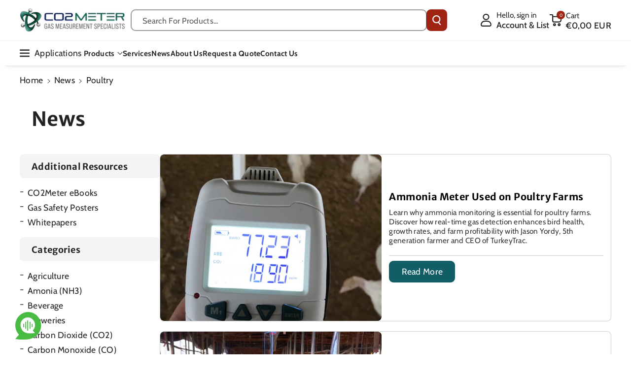

--- FILE ---
content_type: text/css
request_url: https://www.co2meter.com/cdn/shop/t/61/assets/section-footer.css?v=147850040825949776961738570093
body_size: 2789
content:
.offer_marquee{position:fixed;bottom:15px;border-radius:var(--text-boxes-radius);z-index:3;padding:6px 12px 6px 16px;display:flex;align-items:center}#scroll.marq_right{bottom:100px}.footer .offer_marquee a,.footer .offer_marquee p{line-height:30px}.offer_marquee .marquee-child:has(img:not(:only-child)){gap:10px}.offer_marquee .marquee-child img{border-radius:var(--media-radius)}.offer_none{display:none}.close_offer{padding:0 0 0 8px;cursor:pointer}.close_offer svg{width:11px;height:11px}.footer webi-collapse .footer-block:only-child ul li+li{padding-left:6px}.footer webi-collapse .footer-block:only-child{display:flex;flex-direction:column;align-items:center}.footer webi-collapse .footer-block.footer-block--newsletter:only-child .wb_news_content,.footer webi-collapse .footer-block:only-child .contact_info{text-align:center}.footer webi-collapse .footer-block.footer-block--newsletter:only-child .newsletter-form__field-wrapper{margin:0 auto}.list-social__item .button .icon path{fill:rgb(var(--color-button-text))}.list-social__item a.social_bg:hover svg path{fill:rgb(var(--color-button-hover-text))}#Subscribe,.flog{display:block}.wbfootcont ul li{display:flex;gap:10px;align-items:center}.footer .footer-collapse .footer-block-image.center{justify-content:center}.footer .footer-collapse .footer-block-image.left{justify-content:left}.footer .footer-collapse .footer-block-image.right{justify-content:right}.footer-block .footer-block-image[data-collapsed=false]:has(svg.placeholder-svg){height:100%!important;transition:height .3s ease 0s}.footer .footer-block .footer-collapse.footer-block-image{display:flex}.footer_copyright_wrapper,.footer__content-bottom,.footer{border-top:1px solid rgba(var(--color-foreground),.1)}.footer__content-topbar-main{border-bottom:1px solid rgba(var(--color-foreground),.1)}.footer__blocks-wrapper .h6.subtitle{text-transform:capitalize}.footer__content-top{padding-top:4rem;padding-bottom:4rem;display:block}.footer .footer_localization_separator:after{position:absolute;right:-2px;content:"";top:-16px;background:rgba(var(--color-foreground),.1);height:25px;width:1px}.footer .footer_localization_separator{position:relative;display:inline-block}.footer-block button:not(.toggle.collapsed){display:flex}.wbfootcont svg,.footer .footer__content-topbar-wrapper .call .contact_number svg{min-width:20px;max-width:20px;height:20px}.footer .footer__content-topbar-wrapper .call .contact_number svg{fill:var(--new-text-color)}.wbfootcont ul{padding:0;margin:0;list-style:none}.footer .wbfootcont .body p{line-height:normal}.wb_news_content,.wbfootcont{font-weight:var(--font-body-weight-medium)}.footer-block__newsletter .wb_news_content p{line-height:normal;margin-bottom:20px}.footer a:hover,.footer-block__details-content .list-menu__item--link:hover,.copyright__content a:hover{color:rgb(var(--color-link-hover))}.footer p,.footer .wbfootcont span,.footer .disclosure span,.footer a,.footer .footer_bottom_copyright span,.footer-block__details-content .list-menu__item--link,.footer-block__newsletter .newsletter-form small{color:rgba(var(--color-foreground),.75);line-height:40px;word-break:break-word;font-weight:var(--font-body-weight)}.footer .disclosure__button:hover span,.footer .disclosure__button:hover .icon-caret path,.footer .disclosure__list-wrapper a:hover span{color:rgb(var(--color-link-hover));transition:.3s ease}.footer .footer__content-topbar-wrapper .call .contact_number{font-size:calc(var(--font-body-scale) * 18px);display:flex;align-items:center;gap:10px;line-height:normal}.footer .footer__content-topbar-wrapper .call .contact_number strong{font-size:calc(var(--font-body-scale) * 26px)}.footer p,.footer .wbfootcont span{word-break:break-word;margin:0}@media (min-width:1200px){.footer .wbfootcont span{width:52%}}.footer localization-form{height:unset}#scroll{position:fixed;bottom:40px;right:20px;font-size:calc(var(--font-body-scale) * 18px);cursor:pointer;z-index:2;min-width:calc(3.2rem + var(--buttons-border-width) * 2);min-height:calc(3.2rem + var(--buttons-border-width) * 2);align-items:center;justify-content:center;text-align:center;opacity:1;transition:all var(--duration-long) ease;transform:scale(1);padding:0;box-shadow:1px 2px 3px 1px rgba(var(--color-background),.07);scroll-behavior:smooth;border-radius:var(--buttons-radius)}#progress-value{display:block;min-width:calc(3.2rem + var(--buttons-border-width) * 2);min-height:calc(3.2rem + var(--buttons-border-width) * 2);background-color:rgb(var(--color-button));display:grid;place-items:center;border-radius:var(--buttons-radius);margin:5px;transition:var(--duration-long) ease}.scroll-progress{background:conic-gradient(rgb(var(--color-button-text)) var(--scroll-value, 0%),rgb(var(--color-button)) var(--scroll-value, 0%))}#scroll.scrollhide{bottom:-100px;opacity:0;transform:scale(0)}#scroll:hover:after{box-shadow:0 0 0 calc(var(--buttons-border-width) + var(--border-offset)) rgba(var(--color-button),var(--border-opacity)),0 0 0 var(--buttons-border-width) rgba(var(--color-button),var(--alpha-button-background))}.scroll-progress:hover{background:rgb(var(--color-button));color:rgb(var(--color-button-text));border-color:rgb(var(--color-button))}.scroll_to_top:hover.scroll-progress{background:conic-gradient(rgb(var(--color-button-text)) var(--scroll-value, 0%),rgb(var(--color-button)) var(--scroll-value, 0%))}#scroll:hover #progress-value{background:rgb(var(--color-bg-button-hover))}#scroll:hover svg path{fill:rgb(var(--color-button-hover-text))}#scroll svg{width:20px;height:20px}#scroll svg path{fill:rgb(var(--color-button-text));transition:var(--duration-long) ease}.footer--social.footer__column{display:flex;flex-direction:column;text-align:center;justify-content:center}footer hr{filter:invert(100%)}.wbfootcont .contact_info svg rect,.wbfootcont .contact_info svg path{fill:rgba(var(--color-foreground),.75)}.footer .footer__content-topbar-wrapper.grid{align-items:center;justify-content:space-between}.footer .call{display:flex;justify-content:flex-end}.footer .list-social{gap:10px}footer .list-social__link:not(.social_bg){padding:0;padding-right:1.3rem}footer .list-social__item a.social_bg span{display:flex}footer .list-social__item a.social_bg{height:calc(4.2rem + var(--buttons-border-width) * 2);min-width:calc(4.2rem + var(--buttons-border-width) * 2)}.footer__copyright.caption *{font-weight:var(--font-body-weight-medium);line-height:normal}.shopify-section-group-footer-group hr{filter:invert(100%);margin:0;background:rgb(var(--color-secondary-button));opacity:.2}.newsletter-form__button svg path{fill:#000}.footer .list-payment{margin:0;padding-top:0;justify-content:center}.newsletter-form__field-wrapper .field__input:focus{box-shadow:0 0 0 calc(0px + var(--inputs-border-width)) rgba(var(--color-foreground))}footer .flog{margin:0 auto}.footer__column.footer__localization{text-align:right}.footer__content-bottom{padding:15px 0}.footer_copyright_wrapper{padding:10px 0}.footer__content-bottom:only-child{border-top:0}.footer__content-bottom-wrapper{display:flex;width:100%;align-items:center;justify-content:center}.footer__localization:empty+.footer__column--info{align-items:center}.footer__column{width:100%}.footer .footer__content-topbar-wrapper .call .contact_number svg path{fill:rgb(var(--color-foreground))}.footer__column--info{display:flex;flex-direction:column;justify-content:center;align-items:center}.footer-block:only-child:last-child{max-width:76rem;margin:0 auto}.footer-block:empty{display:none}.footer-block--newsletter:only-child{margin-top:0}.footer-block__heading{margin-bottom:.5rem;margin-top:0}.footer-block--newsletter:empty{display:none}.footer__follow-on-shop{display:flex;text-align:center;margin-bottom:1.5rem;padding:0 20px}.footer-block__newsletter{flex-grow:1}.footer .newsletter-form__field-wrapper{max-width:36rem}.wb_news_content{display:flex;flex-direction:column;row-gap:20px}.footer-block__newsletter .field{align-items:center;gap:10px}.footer__localization:empty{display:none}.footer__localization h2{margin:0}.footer__content-bottom-wrapper--center{justify-content:center}.footer__copyright{text-align:center;padding-top:10px;padding-bottom:10px;display:flex;align-items:center;justify-content:space-between;width:100%}.footer-block-image{display:flex}.footer-block-image.left{justify-content:flex-start}.footer-block-image.center{justify-content:center}.footer-block-image.right{justify-content:flex-end}.footer-block__image-wrapper{box-shadow:var(--media-shadow-horizontal-offset) var(--media-shadow-vertical-offset) var(--media-shadow-blur-radius) rgba(var(--color-shadow),var(--media-shadow-opacity));margin-bottom:max(calc(2rem + var(--media-shadow-vertical-offset) * var(--media-shadow-visible)),2rem);overflow:hidden!important}.footer-block__image-wrapper img{display:block;height:auto;max-width:100%}.footer-block__brand-info{text-align:left}.footer-block:only-child .footer-block__brand-info{text-align:center}.footer-block:only-child>.footer-block__brand-info>.footer-block__image-wrapper{margin-left:auto;margin-right:auto}.footer-block-image>img,.footer-block__brand-info>img{height:auto}.footer-block__details-content .placeholder-svg{max-width:20rem}.copyright__content{font-size:calc(var(--font-body-scale) * 16px);font-weight:var(--font-body-weight-medium)}.copyright__content a{text-decoration:none}.policies{display:inline}.policies li{display:inline-flex;justify-content:center;align-items:center;vertical-align:middle}.policies li:before{padding:0;content:"";background:rgba(var(--color-foreground),.1);height:25px;width:1px;margin:0 15px}.footer .policies li:first-child:before{display:none}.policies li a{padding:0;display:block;line-height:normal}.footer__blocks-wrapper .h6{color:rgb(var(--color-foreground));font-weight:var(--font-body-weight-bold);font-family:var(--font-heading-family);font-size:calc(var(--font-body-scale) * 20px);font-style:var(--font-heading-style);border:none;padding:0;margin:0 0 20px;background:transparent;text-align:left;cursor:auto;line-height:normal;word-break:break-word}.footer_contact_heading.h4,.social_heading.h4{margin-bottom:20px;margin-top:25px}.footer .social_heading.h4{margin-top:0}.footer-block--newsletter localization-form form .disclosure__button{border:var(--buttons-border-width) solid rgba(var(--color-foreground),.3);border-radius:var(--buttons-radius)}.footer-block--newsletter .localization-form:only-child .localization-form__select{padding:0 22px}.footer-block__newsletter .newsletter-form small{line-height:normal;margin-top:15px;display:block}.footer .bottom__text a{line-height:2}.footer-block--newsletter .disclosure__list{width:auto}.news_localization{display:flex;flex-direction:column;gap:10px}.footer .disclosure .localization-form__select{padding-top:0;padding-bottom:0;height:unset;min-height:unset;background:transparent}.footer .contact_info .fsub_cont{margin-top:15px}.footer__localization .h4{margin-bottom:8px}footer localization-form #FooterCountryForm .disclosure__list-wrapper{right:0}.footer .social_heading a{line-height:calc(1 + .3/max(1,var(--font-heading-scale)))}@keyframes appear-down{0%{opacity:0;margin-top:-1rem}to{opacity:1;margin-top:0}}@keyframes animateLocalization{0%{opacity:0;transform:translateY(0)}to{opacity:1;transform:translateY(-1rem)}}@media screen and (max-width: 1199px){.footer__blocks-wrapper .h6{font-size:calc(var(--font-body-scale) * 20px);margin:0 0 24px}.footer p,.footer .wbfootcont span,.footer .disclosure span,.footer a,.footer .footer_bottom_copyright span,.footer-block__details-content .list-menu__item--link,.footer-block__newsletter .newsletter-form small{line-height:28px}}@media screen and (max-width: 991px){.footer__localization noscript{width:100%}button#scroll{min-width:calc(3.2rem + var(--buttons-border-width) * 2);min-height:calc(3.2rem + var(--buttons-border-width) * 2)}.copyright__content{font-size:calc(var(--font-body-scale) * 14px)}.footer .footer__content-topbar-wrapper .call .contact_number strong{font-size:calc(var(--font-body-scale) * 18px)}.footer .newsletter-form__field-wrapper p{line-height:18px;margin-top:8px}}@media screen and (max-width: 992px){.footer-block__newsletter .field{display:grid}}@media screen and (max-width: 767px){footer .newsletter-form__message{margin-top:1rem;margin-bottom:10px}.offer_marquee{max-width:500px}.offer_marquee{bottom:45px}.footer-collapse{overflow:hidden;transition:height .3s ease-out;height:auto;visibility:visible!important}.wbfootcont p{margin:0}.footer__blocks-wrapper .h6{font-size:calc(var(--font-body-scale) * 18px);margin:0 0 5px;cursor:pointer;width:100%;display:flex;justify-content:space-between;align-items:center}.footer .list-menu__item--link{font-size:calc(var(--font-body-scale) * 14px);line-height:normal}.footer .grid{display:block}.collapsed.active~.wbfootcont,.footer-logo~.wbfootcont{display:flex;flex-direction:column;gap:10px}.footer-block.grid__item{padding:0;margin:0 0 1rem;width:100%;display:flex;flex-direction:column;row-gap:1px}.footer-block.grid__item:first-child{margin-top:0}.footer__content-top{padding:calc(1.5rem / var(--font-body-scale))}.footer__content-bottom{flex-wrap:wrap;padding-left:0;padding-right:0;row-gap:1.5rem}.footer__content-bottom.scroll-trigger.animate--slide-in{animation:none;opacity:1;transform:inherit}.footer__content-bottom-wrapper{flex-wrap:wrap;row-gap:1rem;justify-content:center;column-gap:15px}.footer__localization:empty+.footer__column{padding-top:1.5rem}.footer-block.footer-block--menu:only-child{text-align:left}.footer__follow-on-shop,.footer-block__newsletter{display:flex;justify-content:center}.footer-block__newsletter{flex-direction:column;margin-top:10px}.footer-block .newsletter-form{align-items:flex-start}.footer-block-image,.footer-block-image.left,.footer-block-image.center,.footer-block-image.right{justify-content:center}.footer__blocks-wrapper .h6.toggle.collapsed:after{margin:0;content:"+";font-size:calc(var(--font-body-scale) * 30px);font-weight:var(--font-body-weight);line-height:1;float:right;cursor:pointer;color:rgb(var(--color-foreground))}.footer__blocks-wrapper .h6.toggle.collapsed.active:after{content:"-"}.footer .grid--3-col-tablet .grid__item{width:100%;max-width:100%}.footer .call{justify-content:center}.footer .wbfootcont span{display:block}.newsletter-form__field-wrapper{max-width:unset}.newsletter-form__field-wrapper .field{display:flex}.footer__content-bottom-wrapper .footer__column{width:100%;text-align:center}.footer .localization-form:only-child{padding:0rem 0}.footer__content-topbar-wrapper .topbar_item{margin-bottom:15px}.footer__content-topbar-wrapper .topbar_item:last-child{margin-bottom:0}.footer .footer__content-topbar-wrapper .call .contact_number{font-size:calc(var(--font-body-scale) * 16px)}.footer .disclosure span{line-height:16px}.footer .localization-form:only-child .button,.footer .localization-form:only-child .localization-form__select{margin:0}.footer__copyright{justify-content:center;row-gap:8px;display:grid}.policies li:before{height:17px;margin:0 12px}.footer .contact_info .body{margin-top:10px}.footer__content-top .footer__blocks-wrapper .footer-block.grid__item:last-child,.footer__content-top .footer__blocks-wrapper .footer-block.grid__item:last-child>button{margin:0}.footer .social_heading.h4{text-align:center}}@media screen and (min-width: 768px){.footer__content-top .grid{row-gap:6rem;margin-bottom:0}.footer__content-bottom-wrapper .footer__column:first-child{align-items:flex-start}.footer__content-bottom-wrapper .footer__column:nth-child(2) .list-payment{justify-content:flex-end}.footer__content-bottom-wrapper .footer__column:last-child{align-items:flex-end}.footer__content-bottom-wrapper .footer__column:only-child{align-items:center;display:flex;flex-direction:column;justify-content:center}.footer_copyright_wrapper .footer__content-bottom-wrapper .footer__column:only-child{flex-direction:row}.footer__column--info{padding-left:0;padding-right:0}.footer-block{display:block;margin-top:0}.footer__content-bottom{padding:15px 0}.footer-block--newsletter{flex-wrap:nowrap;justify-content:center}.footer .localization-form:only-child{margin:0;padding:0}.footer-block__newsletter:not(:only-child){text-align:left;margin-right:auto}.footer-block__newsletter .newsletter-form{max-width:100%}.footer-block__newsletter:not(:only-child) .footer__newsletter{justify-content:flex-start;margin:0}.footer-block__newsletter:not(:only-child) .newsletter-form__message--success{left:auto}.footer__follow-on-shop:first-child:not(:last-child){justify-content:flex-start;margin-right:auto;text-align:left}.footer__follow-on-shop:not(:first-child):not(:last-child){justify-content:flex-end;text-align:right}.footer__content-bottom-wrapper:not(.footer__content-bottom-wrapper--center) .footer__copyright{text-align:right}.footer-block__details-content{margin-bottom:0}.footer-block__details-content>p,.footer-block__details-content>li{padding:0}.footer-block:only-child li{display:inline}.footer-block__details-content .list-menu__item--active:hover{text-decoration-thickness:.2rem}.footer__localization{padding:0;justify-content:flex-start}.footer-block__details-content .list-menu__item--link{display:inline-block}.footer-block__details-content>:first-child .list-menu__item--link{padding-top:0}.footer .footer-collapse,.footer .contact_info{display:block!important;height:auto!important;visibility:visible!important}}@media (prefers-reduced-motion: reduce){.collapsing{transition-property:height,visibility;transition-duration:.35s}}@supports not (inset: 10px){@media screen and (max-width: 767px){.footer .grid{margin-left:0}}@media screen and (min-width: 768px){.footer__content-top .grid{margin-left:-3rem}.footer__content-top .grid__item{padding-left:3rem}}}@media (min-width: 768px) and (max-width: 991px){.footer .grid--3-col-tablet .grid__item{width:calc(25% - var(--grid-desktop-horizontal-spacing) * 3 / 4);max-width:100%}}@media screen and (max-width: 575px){.offer_marquee{max-width:280px}.footer__blocks-wrapper .h6{font-size:calc(var(--font-body-scale) * 16px)}.footer .footer__content-topbar-wrapper .call .contact_number strong,.footer .footer__content-topbar-wrapper .call .contact_number{font-size:calc(var(--font-body-scale) * 14px)}.footer__copyright .copyright__content{font-size:calc(var(--font-body-scale) * 12px)}.footer .button.newsletter-form__button{min-height:calc(4.2rem + var(--buttons-border-width) * 2)}.footer__content-bottom .policies li:before{margin:0 8px}.footer__content-bottom .policies li a{font-size:calc(var(--font-body-scale) * 13px)}}
/*# sourceMappingURL=/cdn/shop/t/61/assets/section-footer.css.map?v=147850040825949776961738570093 */


--- FILE ---
content_type: text/javascript
request_url: https://www.co2meter.com/cdn/shop/t/61/assets/responsiveTabs.js?v=32086541619017675251738570094
body_size: 2441
content:
(function($2,window2,undefined){var defaults={active:null,event:"click",disabled:[],collapsible:"accordion",startCollapsed:!1,rotate:!1,setHash:!1,animation:"default",animationQueue:!1,duration:500,fluidHeight:!0,scrollToAccordion:!1,scrollToAccordionOnLoad:!0,scrollToAccordionOffset:0,accordionTabElement:"<div></div>",click:function(){},activate:function(){},deactivate:function(){},load:function(){},activateState:function(){},classes:{stateDefault:"r-tabs-state-default",stateActive:"r-tabs-state-active",stateDisabled:"r-tabs-state-disabled",stateExcluded:"r-tabs-state-excluded",container:"r-tabs",ul:"r-tabs-nav",tab:"r-tabs-tab",anchor:"r-tabs-anchor",panel:"r-tabs-panel",accordionTitle:"r-tabs-accordion-title"}};function ResponsiveTabs(element,options){this.element=element,this.$element=$2(element),this.tabs=[],this.state="",this.rotateInterval=0,this.$queue=$2({}),this.options=$2.extend({},defaults,options),this.init()}ResponsiveTabs.prototype.init=function(){var _this=this;this.tabs=this._loadElements(),this._loadClasses(),this._loadEvents(),$2(window2).on("resize",function(e){_this._setState(e),_this.options.fluidHeight!==!0&&_this._equaliseHeights()}),$2(window2).on("hashchange",function(e){var tabRef=_this._getTabRefBySelector(window2.location.hash),oTab=_this._getTab(tabRef);tabRef>=0&&!oTab._ignoreHashChange&&!oTab.disabled&&_this._openTab(e,_this._getTab(tabRef),!0)}),this.options.rotate!==!1&&this.startRotation(),this.options.fluidHeight!==!0&&_this._equaliseHeights(),this.$element.bind("tabs-click",function(e,oTab){_this.options.click.call(this,e,oTab)}),this.$element.bind("tabs-activate",function(e,oTab){_this.options.activate.call(this,e,oTab)}),this.$element.bind("tabs-deactivate",function(e,oTab){_this.options.deactivate.call(this,e,oTab)}),this.$element.bind("tabs-activate-state",function(e,state){_this.options.activateState.call(this,e,state)}),this.$element.bind("tabs-load",function(e){var startTab;_this._setState(e),_this.options.startCollapsed!==!0&&!(_this.options.startCollapsed==="accordion"&&_this.state==="accordion")&&(startTab=_this._getStartTab(),_this._openTab(e,startTab),_this.options.load.call(this,e,startTab))}),this.$element.trigger("tabs-load")},ResponsiveTabs.prototype._loadElements=function(){var _this=this,$ul=this.$element.children("ul:first"),tabs=[],id=0;return this.$element.addClass(_this.options.classes.container),$ul.addClass(_this.options.classes.ul),$2("li",$ul).each(function(){var $tab=$2(this),isExcluded=$tab.hasClass(_this.options.classes.stateExcluded),$anchor,$panel,$accordionTab,$accordionAnchor,panelSelector;if(!isExcluded){$anchor=$2("a",$tab),panelSelector=$anchor.attr("href"),$panel=$2(panelSelector),$accordionTab=$2(_this.options.accordionTabElement).insertBefore($panel),$accordionAnchor=$2("<a></a>").attr("href",panelSelector).html($anchor.html()).appendTo($accordionTab);var oTab={_ignoreHashChange:!1,id:id,disabled:$2.inArray(id,_this.options.disabled)!==-1,tab:$2(this),anchor:$2("a",$tab),panel:$panel,selector:panelSelector,accordionTab:$accordionTab,accordionAnchor:$accordionAnchor,active:!1};id++,tabs.push(oTab)}}),tabs},ResponsiveTabs.prototype._loadClasses=function(){for(var i=0;i<this.tabs.length;i++)this.tabs[i].tab.addClass(this.options.classes.stateDefault).addClass(this.options.classes.tab),this.tabs[i].anchor.addClass(this.options.classes.anchor),this.tabs[i].panel.addClass(this.options.classes.stateDefault).addClass(this.options.classes.panel),this.tabs[i].accordionTab.addClass(this.options.classes.accordionTitle),this.tabs[i].accordionAnchor.addClass(this.options.classes.anchor),this.tabs[i].disabled&&(this.tabs[i].tab.removeClass(this.options.classes.stateDefault).addClass(this.options.classes.stateDisabled),this.tabs[i].accordionTab.removeClass(this.options.classes.stateDefault).addClass(this.options.classes.stateDisabled))},ResponsiveTabs.prototype._loadEvents=function(){for(var _this=this,fActivate=function(e){var current=_this._getCurrentTab(),activatedTab=e.data.tab;e.preventDefault(),activatedTab.tab.trigger("tabs-click",activatedTab),activatedTab.disabled||(_this.options.setHash&&(history.pushState?(window2.location.origin||(window2.location.origin=window2.location.protocol+"//"+window2.location.hostname+(window2.location.port?":"+window2.location.port:"")),history.pushState(null,null,window2.location.origin+window2.location.pathname+window2.location.search+activatedTab.selector)):window2.location.hash=activatedTab.selector),e.data.tab._ignoreHashChange=!0,(current!==activatedTab||_this._isCollapisble())&&(_this._closeTab(e,current),(current!==activatedTab||!_this._isCollapisble())&&_this._openTab(e,activatedTab,!1,!0)))},i=0;i<this.tabs.length;i++)this.tabs[i].anchor.on(_this.options.event,{tab:_this.tabs[i]},fActivate),this.tabs[i].accordionAnchor.on(_this.options.event,{tab:_this.tabs[i]},fActivate)},ResponsiveTabs.prototype._getStartTab=function(){var tabRef=this._getTabRefBySelector(window2.location.hash),startTab;return tabRef>=0&&!this._getTab(tabRef).disabled?startTab=this._getTab(tabRef):this.options.active>0&&!this._getTab(this.options.active).disabled?startTab=this._getTab(this.options.active):startTab=this._getTab(0),startTab},ResponsiveTabs.prototype._setState=function(e){var $ul=$2("ul:first",this.$element),oldState=this.state,startCollapsedIsState=typeof this.options.startCollapsed=="string",startTab;$ul.is(":visible")?this.state="tabs":this.state="accordion",this.state!==oldState&&(this.$element.trigger("tabs-activate-state",{oldState:oldState,newState:this.state}),oldState&&startCollapsedIsState&&this.options.startCollapsed!==this.state&&this._getCurrentTab()===undefined&&(startTab=this._getStartTab(e),this._openTab(e,startTab)))},ResponsiveTabs.prototype._openTab=function(e,oTab,closeCurrent,stopRotation){var _this=this,scrollOffset;closeCurrent&&this._closeTab(e,this._getCurrentTab()),stopRotation&&this.rotateInterval>0&&this.stopRotation(),oTab.active=!0,oTab.tab.removeClass(_this.options.classes.stateDefault).addClass(_this.options.classes.stateActive),oTab.accordionTab.removeClass(_this.options.classes.stateDefault).addClass(_this.options.classes.stateActive),_this._doTransition(oTab.panel,_this.options.animation,"open",function(){var scrollOnLoad=e.type!=="tabs-load"||_this.options.scrollToAccordionOnLoad;oTab.panel.removeClass(_this.options.classes.stateDefault).addClass(_this.options.classes.stateActive),_this.getState()==="accordion"&&_this.options.scrollToAccordion&&(!_this._isInView(oTab.accordionTab)||_this.options.animation!=="default")&&scrollOnLoad&&(scrollOffset=oTab.accordionTab.offset().top-_this.options.scrollToAccordionOffset,_this.options.animation!=="default"&&_this.options.duration>0?$2("html, body").animate({scrollTop:scrollOffset},_this.options.duration):$2("html, body").scrollTop(scrollOffset))}),this.$element.trigger("tabs-activate",oTab)},ResponsiveTabs.prototype._closeTab=function(e,oTab){var _this=this,doQueueOnState=typeof _this.options.animationQueue=="string",doQueue;oTab!==undefined&&(doQueueOnState&&_this.getState()===_this.options.animationQueue?doQueue=!0:doQueueOnState?doQueue=!1:doQueue=_this.options.animationQueue,oTab.active=!1,oTab.tab.removeClass(_this.options.classes.stateActive).addClass(_this.options.classes.stateDefault),_this._doTransition(oTab.panel,_this.options.animation,"close",function(){oTab.accordionTab.removeClass(_this.options.classes.stateActive).addClass(_this.options.classes.stateDefault),oTab.panel.removeClass(_this.options.classes.stateActive).addClass(_this.options.classes.stateDefault)},!doQueue),this.$element.trigger("tabs-deactivate",oTab))},ResponsiveTabs.prototype._doTransition=function(panel,method,state,callback,dequeue){var effect,_this=this;switch(method){case"slide":effect=state==="open"?"slideDown":"slideUp";break;case"fade":effect=state==="open"?"fadeIn":"fadeOut";break;default:effect=state==="open"?"show":"hide",_this.options.duration=0;break}this.$queue.queue("responsive-tabs",function(next){panel[effect]({duration:_this.options.duration,complete:function(){callback.call(panel,method,state),next()}})}),(state==="open"||dequeue)&&this.$queue.dequeue("responsive-tabs")},ResponsiveTabs.prototype._isCollapisble=function(){return typeof this.options.collapsible=="boolean"&&this.options.collapsible||typeof this.options.collapsible=="string"&&this.options.collapsible===this.getState()},ResponsiveTabs.prototype._getTab=function(numRef){return this.tabs[numRef]},ResponsiveTabs.prototype._getTabRefBySelector=function(selector){for(var i=0;i<this.tabs.length;i++)if(this.tabs[i].selector===selector)return i;return-1},ResponsiveTabs.prototype._getCurrentTab=function(){return this._getTab(this._getCurrentTabRef())},ResponsiveTabs.prototype._getNextTabRef=function(currentTabRef){var tabRef=currentTabRef||this._getCurrentTabRef(),nextTabRef=tabRef===this.tabs.length-1?0:tabRef+1;return this._getTab(nextTabRef).disabled?this._getNextTabRef(nextTabRef):nextTabRef},ResponsiveTabs.prototype._getPreviousTabRef=function(){return this._getCurrentTabRef()===0?this.tabs.length-1:this._getCurrentTabRef()-1},ResponsiveTabs.prototype._getCurrentTabRef=function(){for(var i=0;i<this.tabs.length;i++)if(this.tabs[i].active)return i;return-1},ResponsiveTabs.prototype._equaliseHeights=function(){var maxHeight=0;$2.each($2.map(this.tabs,function(tab){return maxHeight=Math.max(maxHeight,tab.panel.css("minHeight","").height()),tab.panel}),function(){this.css("minHeight",maxHeight)})},ResponsiveTabs.prototype._isInView=function($element){var docViewTop=$2(window2).scrollTop(),docViewBottom=docViewTop+$2(window2).height(),elemTop=$element.offset().top,elemBottom=elemTop+$element.height();return elemBottom<=docViewBottom&&elemTop>=docViewTop},ResponsiveTabs.prototype.activate=function(tabRef,stopRotation){var e=jQuery.Event("tabs-activate"),oTab=this._getTab(tabRef);oTab.disabled||this._openTab(e,oTab,!0,stopRotation||!0)},ResponsiveTabs.prototype.deactivate=function(tabRef){var e=jQuery.Event("tabs-dectivate"),oTab=this._getTab(tabRef);oTab.disabled||this._closeTab(e,oTab)},ResponsiveTabs.prototype.enable=function(tabRef){var oTab=this._getTab(tabRef);oTab&&(oTab.disabled=!1,oTab.tab.addClass(this.options.classes.stateDefault).removeClass(this.options.classes.stateDisabled),oTab.accordionTab.addClass(this.options.classes.stateDefault).removeClass(this.options.classes.stateDisabled))},ResponsiveTabs.prototype.disable=function(tabRef){var oTab=this._getTab(tabRef);oTab&&(oTab.disabled=!0,oTab.tab.removeClass(this.options.classes.stateDefault).addClass(this.options.classes.stateDisabled),oTab.accordionTab.removeClass(this.options.classes.stateDefault).addClass(this.options.classes.stateDisabled))},ResponsiveTabs.prototype.getState=function(){return this.state},ResponsiveTabs.prototype.startRotation=function(speed){var _this=this;if(this.tabs.length>this.options.disabled.length)this.rotateInterval=setInterval(function(){var e=jQuery.Event("rotate");_this._openTab(e,_this._getTab(_this._getNextTabRef()),!0)},speed||($2.isNumeric(_this.options.rotate)?_this.options.rotate:4e3));else throw new Error("Rotation is not possible if all tabs are disabled")},ResponsiveTabs.prototype.stopRotation=function(){window2.clearInterval(this.rotateInterval),this.rotateInterval=0},ResponsiveTabs.prototype.option=function(key,value){return value&&(this.options[key]=value),this.options[key]},$2.fn.responsiveTabs=function(options){var args=arguments,instance;if(options===undefined||typeof options=="object")return this.each(function(){$2.data(this,"responsivetabs")||$2.data(this,"responsivetabs",new ResponsiveTabs(this,options))});if(typeof options=="string"&&options[0]!=="_"&&options!=="init")return instance=$2.data(this[0],"responsivetabs"),options==="destroy"&&$2.data(this,"responsivetabs",null),instance instanceof ResponsiveTabs&&typeof instance[options]=="function"?instance[options].apply(instance,Array.prototype.slice.call(args,1)):this}})(jQuery,window),$("#tabs").responsiveTabs({startCollapsed:"accordion"}),$(document).ready(function(){$(".accordion-list > li > .answer").hide(),$(".accordion-list > li").click(function(){return $(this).hasClass("active")?$(this).removeClass("active").find(".answer").slideUp():($(".accordion-list > li.active .answer").slideUp(),$(".accordion-list > li.active").removeClass("active"),$(this).addClass("active").find(".answer").slideDown()),!1}),$(".answer").click(function(event){event.stopPropagation(),console.log($(this).attr("href"))})}),$("#tabs .specifications").appendTo("#tab-2"),$("#tabs .documents").appendTo("#tab-3"),$("#tabs .software").appendTo("#tab-4"),$("#tabs .accessories").appendTo("#tab-5"),$("#tabs .title-remove").remove(),$("#tabs .data-sheets")[0]&&($(".accordion-list li.section1").addClass("show"),$("#tabs .data-sheets").appendTo("li.section1 .answer")),$("#tabs .manuals")[0]&&($(".accordion-list li.section2").addClass("show"),$("#tabs .manuals").appendTo("li.section2 .answer")),$("#tabs .technical-documents")[0]&&($(".accordion-list li.section3").addClass("show"),$("#tabs .technical-documents").appendTo("li.section3 .answer")),$("#tabs .videos")[0]&&($(".accordion-list li.section4").addClass("show"),$("#tabs .videos").appendTo("li.section4 .answer")),$("#tabs .additional-resources")[0]&&($(".accordion-list li.section5").addClass("show"),$("#tabs .additional-resources").appendTo("li.section5 .answer")),$("#tabs .case-studies")[0]&&($(".accordion-list li.section6").addClass("show"),$("#tabs .case-studies").appendTo("li.section6 .answer")),$(window).width()>767&&$(".localization").insertAfter("header .header-row .wrapper .search");
//# sourceMappingURL=/cdn/shop/t/61/assets/responsiveTabs.js.map?v=32086541619017675251738570094


--- FILE ---
content_type: application/javascript; charset=utf-8
request_url: https://searchanise-ef84.kxcdn.com/preload_data.6g0F1v7v6v.js
body_size: 11663
content:
window.Searchanise.preloadedSuggestions=['co2 meter','co2 monitor','mini co2 monitor','cm-200 development kit','co2 detector','o2 meter','development kit','co2 mini','oxygen meter','100% co2 sensor','gas lab','co2 rad-0102-6','gaslab software','calibration kit','co2 controller','sprintir®-w 100% co2 sensor','flow meter','pump kit','ndir co2 sensor','explorir®-w 100% co2 sensor','oxygen o2 sensors','tube cap','k33 icb 30%','co2 meter with temperature humidity','power supply','carbon monoxide gas sensor','gas detector','oxygen deficiency','sprint ir','k30 fr','sensor development kit','co2 sensor','k30 co2 sensor','water trap','micro pump','explorir-w 100% co2 sensor','mx board','horn strobe','nitrous oxide','tube cap adapter','power cable','k33 elg','nafion tubing','co2 data logger','user manuals','nox gas sensors','senseair s8','co meter','carbon monoxide detectors','calibration gas co2','free gaslab software','sensor co2','co2 regulator','ch4 sensor','gas lab software','humidity sensor','hydrophobic filter','co2 meter 5%','iaq max','co2 tank','gaslab pro','co2 sensor development kit','co2 multi sensor system cm-7000','leak detector','sprintir®-r co2 sensor','explorir®-w 20% co2 sensor','h2s levels chart','cm-0111 pump','de dioxide de carbon','co monitor','strobe lights','zirconia oxygen sensor','portable co2 detector','cm-7005 tablet','hydrogen sensor','reset rad0102','senseair k30','installation video','co2 monitor with alarm','10% co2 sensor','amber lens','co2 temp rh meter','oxygen monitor','co2 probe','iaq max co2meter','rad-002 gas monitor','mini co2 monitor application','software download','dissolved co2','sprintir®-6s-100 100% co2 sensor','co air','co2 meter for chamber','sensor tube cap','nitrogen gas','battery back up','gas sensor development kit','sensor pump kit','k33 icb','rad-0102-6 hs2','indoor plants','calibration plug','carbon dioxide','20mm ec sensor','h2s gas sensor','shut off valve','10,000 ppm co2 sensor','remote carbon dioxide co2 storage safety 3 alarm','personal co2 monitor','pressure sensor','gas monitor','tim10 desktop','remote co2 sensor','oxygen deficiency safety alarm','co levels','sprintir co2 kit','gas sensor','k30 co2 sensor development kit cm-0024','calibration gas','k30 co2','co2 alarms','k33 blg','co2 solenoid valve','voc meter','030-7-0007 k30 10% co2 sensor','nitrogen dioxide','gas analyzer','co2 controller for mushrooms farms','methane sensor','calibration certificate','co2 meters','co2 flow through','o2 meter safety alarm','carbon dioxide levels chart','cm-7000 manual','luminox o2 sensor','co2 kit','ozone sensor','co2 tank level','co2 o2 sensor','refrigerant sensors','ndir sensor','surge protector','sprintir 6 s','ammonia detector','fixed gas detector','sampling pump','co2 sensor 10%','wall mount co2meter','dry ice','storage safety alarm','co2 analyzer','co ppm','carbon monoxide meter','gas calibration kit','co2 humidity','multi gas meter','033-8-0007 k33 elg 10,000ppm co2 rh/t data logging sensor × 1 033-8-0007 k33 elg 1% co2 temp & rh sensor','5% co2 meter','co2 signage','liquid nitrogen','gas meter','co2 detector with alarm','explorir®-w co2 sensor','sprintir 100% co2 sensor development kit cm-20801','ndir co2','battery co2 sensor','zr hs2','carbon dioxide ppm sensor','dew point','air quality','analog sensor','oxygen analyzer','a co2 m','multi sensor system','co2 sensor in ppm','sensor tube cap adapter','k33 blg 30% co2 development kit','co2 sensors 100%','co2 warning signs','tr250z oxygen','co2 o2','wall mount','carbon monoxide','fixed hydrogen h2 gas detector 0-1000ppm','tim10 user manual','rad 0501 manual','gas detector cm-505','carbon monoxide levels','mh-180-hs ir incubator co2 sensor','map oxygen','co2 generator','benefits of','analog output','co2 meter handheld','co2 100% o2 20%','co2 min','5% carbon dioxide sampling data logger','pm 10 sensor','plug in co2 monitor','osha standard','co2 & co','power monitor unit','co2 humidity sensor','sensor of carbon dioxide 10% vol','co2 storage safety 3 alarm strobe lights','cm-200 sensor development kit','k 30 co2','air purifiers','co2 leak detector','oxygen deficiency depletion safety alarm','4 gas monitor','cm-1650 portable','co gas sensor','voc measurement','co2 sign','home co2 monitor','natural gas detector','rdu for rad-0002-zr','co2 tank regulator','co2 logger','alphasense no2','gas line','sensor cm','high co2 level in your','cubic co2 sensor','pm pro co2 monitor','sensor kit','level controller','space pro','fast response','pmp-0010 pump 500ml/min','k30 sensor','sc2-p3400-a-p-00 ch4 digital sensor for msc2','model carbon dioxide','indoor air quality monitor','co2 meter tim 10','0ppm safe','dev kit','temperature co2','temp rh co','co ndir','ndir co2 gaslab','sensor development kit cm-200','central display unit','incubator co2','ch4 sensors','0-20% co2 sensor','co2 chart','flow through','so2 sensor','air quality meter','solenoid valve','co2 calibration gas','k-33 co2','co2 temp rh','lox-02 oxygen sensor','co2 error code 7','installations manual','co2 levels','lox-o2 luminox','tech pen','grow room controller','o2-a2 alphasense','cozir sensor wide range','indoor co2 levels chart','usb development kit','gc-0006 explorir-w','cozir w','mps flammable gas sensor','co h2s','cm-0027 k33 icb 30% co2 sensor development kit','sensor for co','usb sensor development','ph test paper','co wall mount detector','plug in','co2 meter for garage','dust monitoring','co2 100,000 ppm','3% co2 sensor','sprint ir r20','no sensor','space plus','t sense','cm-20801 development','o2 co2','particulate sensor','infrared co2','is propane than air','h2 sensor','methane meter','co2 sensor 100%','co2 pressure','cm-0049 k30 co2 sensor development kit','co2 safety detector','02 meter calibration','senseair k33 elg','cm-0124 explorir®-w 5% co2 sensor development kit','030-8-0010 k30 fr fast response 10,000 ppm co2 sensor','rad-cdu data sheet','model monitor','co2 and methane meter','oxygen sensor','how to reset co2 meter','esense fai','o2 analog sensor','co2 meter calibration','gas oxygen sensor','humidity meter','xt 10 co2','co2 meter for restaurants','mini co2','cm-0118 hydrophobic filter 0.22 micron','co2 incubator','co2 regulator with solenoid valve','error code 3','solenoid shut off','high temperature','cm-1000 sampling data','24 vdc cable','dissolved oxygen','sensor cap','rad-0102 dual alarm','033-9-0023 k33 icb 10% co2 sensor','tec pen','cm-0058 k33 icb 10% co2 sensor devkit','rs485 cable','mx boards','gas detector cm-501','sampling data logger','carbon dioxide map','required signage','cm-1000 series','gas nitrogen','msr-electronic gmbh','cm-20421 20% co2 sensor and development kit','micro pumps','033-9-0027 k33 icb 30%','nfpa sign','cubic sjh-100a 100% methane sensor','lab co2 sensor','installation videos','oxygen depletion','30% co2 digital meter','o2 deficiency','1000ppm co2meter','strobe tower','firmware update','methane ndir','co2 portable meter','10% co2 meter','co2 wall alarm','wall alarm','measuring co in the','rad-seu hs1','pm2.5 sensor','probe enclosure','co2 meter sensor','co2 monitors','co2 meter humidity','sensor k30','co2 calibration kit','remote carbon dioxide co2','co2 monitor up to 100%','luminox oxygen','co detector','co2 gas detectors','space hub','cm-0111 pump kit','sample draw','portable oxygen','sensor s8 miniature co2 sensor s8 1% co2 sensor','remote display','rad-0002 zr-hs2','sensor system ammonia','wall co2 systems','co2 concentration','sv-1029 solenoid shut-off valve 3/8','rad calibration','co calibration plug','if level is 22','co2 safety','usb co2','dissolved oxygen meter','tools for','msc2 sc2-e1195-a2-p-00','k30 co2 sensor development kit','oxygen measurement','rs485 co2 sensor','co2 ir','gc-0017 sprintir','o2 personal','formerly known','co2 analog sensor','fixed industrial methane gas detector','pcb module','k-33 icb 30% co2 sensor','co2 valve','dual strobe','power monitor','msc2 sc2-i464-b-p-00','certificate of calibration','ethylene gas detector','test kit','precise ph detector','o2 detector','mos co2','co2 k-30','pump kit k30','in line co2 meter','cozir w 20%','co2 levels chart','tube cap adapters','relay for co2 generator','rad-0102-6 battery backup','twa standards','rad-0102-6-out co2meter outdoor enclosure','calibration procedure rad co2 safety alarms','psense high accuracy portable co2 meter','sprint ir 6s','oxygen alarm','0-1% co2 senso dev','development kit cable','psense meter','co2 detectors','co2 and o2 sensors','rad-0002 gl','co2 monitoring','k33 sensor','co2 level chart','co2 indicator','co2 tank regulator with solenoid valve','carbon monoxide alarm','co2 controller for grow rooms','portable electronic co2 meter ndir','co2 storage safety alarm','gaslab plus','personal co2 safety monitor','cozir w 20','flue gas co o2 co2 meter','co2 sensor direct air','battery backup','power cord','hydrogen gas','co2 rh/t','air flow','water vapor','co2 sensor with software','0-1% co2 sensor','how to test','natural gas','cap adap','iaq co2','ts r1 hh 007','co2 alarm rdu','co2 senses','co2 calibration','4-20ma linear analog output for co2 level','co2meter kit','cm-0126 dual strobe','co2 leak','sv-1029 solenoid shut-off valve','air control','cm-1000-00-52-26-00 co','cm-1000 manual','rad 0102 co2','ma sensor','explorir®-w 20%','flow through o2','gaslab fixed gas','sample tubing','fixed hydrogen sulfide gas detector','ec board','oxygen nalyzer','co2 warning sign','cm-504 handheld gas detector','control for erv','cm-0112 water trap','what is co2','co2 portable monitor','cozir®-a 10,000ppm co2','for mold','wire diagram','co2 sensor software','wireless carbon dioxide detector','o2 sensor add on','set up','cm-31910 smart ec board','sc2-e1195-a2-p-00 o2 digital sensor for msc2','co2 micro sensor','k30 accessories','explorir®-m 100% co2 sensor','case for co2 meter','lox-02 uv flux 25%','cm-7000 multi','0 20% co2 sensor','oxy-lc-v100-455 oxygen sensor interface board','when were','co2 safety products','cm-0026 k33 elg 1% co2 development kit','rad-0102-6-hs2 remote co2 storage safety 3 alarm with horn strobes','formaldehyde meter','co2 desktop','relative humidity','mini co2 meter','nitrogen dioxide no2 7','co2 sprint ir','sprintir®-w 20% co2 sensor','co air quality','msc2 sc2-p3400-a-p-00','fixed particulate sensor','serial port','touch screen','senseair zero calibration kit','co2 exposure limits','high range co2 sensor','o2 sensor deficiency','automatic baseline calibration','rad-0002-zr oxygen deficiency safety alarm','space co2','low cost co2 meter','central unit','methane gas','agriculture co2','oxygen nitrogen','senseair s8 low power co2 sensor','sensor unit','co2 meter water','liquid nitrogen safety requirement','oxygen enrichment safety alarm','lox-o2-f uv flux 25% oxygen flow through sensor','co2 rh sensor','carbon monoxide level','sensor adapter','handheld gas detectors','h2s level chart','methane sensors','msc2+mc2 co','msc2 co','rad 0102 6 manual','k-33 icb','portable gas detector','co levels in the home','evaluation kit','ph solution','gas flow sensor','cannabis monitor','co2 ndir','nafion tubing for gas sampling sensors','sst 25% or 100% oxygen sensor system','rad-0502 features','oxy-o2s-fr-t2 with oxy-lc board','carbon dioxide detectors','carbon dioxide logger','co2 ppb','co2 detecto','co2meter cm-501','strobe light','flow sensor','sprintir w 100','co no2 controller','co2 tanks','co2 voc','personal co2 meter','carbon monoxide detector','co2meter mini co2','cat cable','co2 sample draw meters','oxygen concentration & flow sensor','co2 temp and rh indoor air quality monitor','tube caps','propane detector','co2 temperature and % relative humidity','co detectors','k30 1% co2','co kit','sensor gc-0006','voc levels','power supply co2','gas measurement unit','oxygen level monitor','cm-1026 dual strobe','user guide','co2 multi sensor system','co2 level','red indoor plant','cm200 development kit','co2 monitor desktop','temperature and humidity','k30 development kit','max co2','sulfur dioxide','sensor pcb','analog sensors','white blue','zyaura co2 wall mount','co2 compliance codes','to measure in kg','sensor tube cap tc-2','explorir®-w 60% co2 sensor','co2 sensor on se-0018 k30','pump vd 10,000','tr250z sensor','k33 icb 10%','co2 sensor analyzer','desktop co2','dissolved carbon dioxide','concentration test','dev kit cable','response time','replacement cable','cm-0058 k33','gas sensor development','sensor board','nitric oxide','compressed gas storage','air control miniature','cm-31911 development kit','1000ppm co2','co monitoring','fixed oxygen o2 gas detector 0-25%','fixed ammonia nh3 gas detector 0-100ppm','k30 devkit','1% cor sensor','air control mini','50,000 ppm co2 controller','why only','co2 incubator analyzer','co2meter cm-40830','weld argon monitor','arduino code for co2 incubation','sjh 100 dk','exhaust sensor','lel sensor','horn/strobe co2','xt 10ma','temperature sensors','exhaust fan','ch4 sensor and raspberry pi','pressure transmitter','sjh-5a cubic 5% methane sensor × 1 sjh-5a cubic methane sensor','fixed nitrogen dioxide no2 gas detector 0-20ppm','co2 and o2','remote o2 storage safety system','cozir sensor','co2 safe levels','liquid oxygen','co2 calculation','cozir-wr sensor','av device','co cm-1000 series','fixed carbon monoxide co gas detector 0-50ppm','measure liquid co2 meter','multi gas sensor','tc-2 3mm top mounted ports','remote co2 storage safety 3 alarm rad-0102-6 remote co2 storage safety 3 alarm','sprintir kit','co2 home detector','with tx board tx-251','mold detectors','sensor co2 0-10v','lox o2 uv','c0 meter','fixed multi gas detectors','boiler gas co2','sprintir r','where to place co detectors','central display unit no strobe','co₂meter portable co','cm-0199 cozir','co2 control','20% co2 data logger','infrared methane','gaslab pro cm-1000-00-00-25-00','calibration certificates','20mm sensors','personal o2 safety','convert to','multi gas detector portable','solenoid shut-off valve','cm-1000-00-52-26-00 co2','co2 and temperature sensor','k-30 sensor module','explorir®-m 100% co2 sensor cm-40831','cu-1000 mps methane ch4 sensor','sc2 sensors','gas sensing solution','oxygen deficiency alarm monitor','calibrated co2 probe','k33 icb co2-sensor','sensors oxygen','5% co2 sensor','hydrogen detectors','o2-a2 alphasense 25% 2 year oxygen smart ec sensor','o2 sensor','co2 detector for','co2 regulator with valve','fixed wall mount','fixed wall mount o2 meter','personal o2 safety monitor','msc2 co sensor','uart cable','rad-0002-zr-hs2 manual','k33 icb 30','combustible gases','welding gas analyzer','rs485 co2 sensors','relay box','rad-cdu hs1','l gas','co2 miniature','co2 detector handheld','petroleum gas','digital co2 meter 0-5000ppm','msc2 mc2-0-i464-b-0-p','what is a normal carbon dioxide level','mushroom farms','cm-501 handheld gas detector','probe cover','industrial scientific','co2 standalone alarm','sprintir 6s 5','fire suppression system','no vac','cm-0047 tube cap adapter','temperature dat logger','plant are','cm-ink-1 indoor air quality monitor','zirconium oxide','remote co2 storage safety 3 alarm co2 storage safety 3 alarm rad-0102-6','co2 gas is essential gas','co2 0-20% rh','communication manuals','tamper alarm output','sprintir®-r 20% co2 sensor','for sensors','csense wall mount co2','hc detector','gas control','senseair co2 sensors test results','explor ir','co2 digital sensor','carbon monoxide co gas detector','micro co2 sensor','oxygen room meter','senseair 3% co2','co2 shut off valve','sensor k33','rad-0002 zr hs2','purge gas monitor','rad cdu hs1','rdu for rad-0102-6','single co2 storage safety 3 alarm horn strobe','zz plant','sprintir-w 20% co2','co2 sensor 5%','cm 7000 manual','how to calibrate a co sensor','co2 sensor with auto shut off','uart usb','senseair k33 icb','low power ndir co2 sensor','how to lower carbon dioxide','flow regulator','flow regular','co2 explor ir','main sensors in a ac units','gss software','luminox oxygen sensors','space nano','e sense','pm 2.5 sensor','dual beam','nitrogen regulator','rad-0102-6 manual','co2 safety alarm','sensor case','cm-0026 k33 elg 1% co2 kit','sprintir®-r 20% co2 sensor kit','sprintir eval kit','cozir lp miniature 5,000ppm','co2 concentration in atmosphere','carbon footprint','best home co2','indoor oxygen plants','fire systems','co life safety system','co2 single panel','chlorine dioxide','gas sample tubing','30% co2 sensor','sprint ir 20%','pm2 5 sensor','co2 life safety system','alphasense co2','gas leak detection','sprintir®-6s-20 20% co2 sensor sprintir-6s-20','sprintir®-r 20% co2 sensor sprintir-r-20','lp storage','nitric oxide gas sensor','rad 0102 remote co2 sensor','a2l refrigerant leak detection sensor','fig plants','co2 owners','gas cap','gaslab portable co2 h2','co2 device like oxide','lel gas input and outputs','h2 gas detector calibration certificate pdf','zero calibration kit','digital sensor msc2','hydrogen levels chart','msc2 mc2-0-e1194-a-0-p','msc2 n','personal safety gas monitor','co2 detection systems','explorir®-m 20%','for meter for rv','usb sensor development kit','ip rating','restaurant co2','all in one gas monitor','co2 pump','nitrogen grade chart','kit co','co2 detector arduino','co₂meter incubator calibration kit','zirconia oxygen','different types of co2','different of co2','alphasense o2','co2 ppm for','oxygen and carbon dioxide','explorir gas cap','co2 percent 30','co2 sensor 20 percent','methane gas sensors','explorir®-m 20% co2 sensor','co2 co meter','development kit cm-0024','sc2 series','oxygen gas analyzer','cm-1000 user manual','define co2','o2 meet','cm-7005 co2','particulate filters','test co in medical oxygen','h2 detector','max height for','the production of hydrogen with co','co monoxide','sensor tube cap adapter for 20mm sensors','k30 calibration','fluorescence quenching sensor','replacement o2 sensor','cm 900 con','co2 sensor raspberry pi','ch4 gases','co2 alarm with strobe','cu-1106h-ns-dk development kit','is formaldehyde','nitrogen detector','nfpa for','co2 sensor calibration','o2 monitor','co2 monitor for dry ice','explorir®-w gss ndir sensor','cm-505 co co y o','gas volume check','oxygen tank','oxygen analyzer food','rad cdu','oxygen level monitor for','handheld multi gas detector operating','color coding','co2 humidity and temperature','replacing a','oxygen plants','remote co2 storage safety dual alarm','rad accessories','rad calibration accessories','co2 sensor 0-2%','is dry ice gas toxic','range for','co2 level is','pce06 software','carbon dioxide sampling data logger','co2 mask','leak detection sensor','gas detector with battery backup','gas detector with battery','calibration gas co2 5%','co2 100% meter','co2 % meter','tecmicro fluid','cm-0101 replacement','alphasense no','rad-0102-6 instructions','oxygen display','rad-0002-zr calibration','detector analyzer','human consumption','am 1008w','dissolved co2 sensor','explosive gases oxygen carbon monoxide hydrogen sulfide','co2 meter for','beverage dispensing','sprintir®-r 100% co2 sensor','lox-o2 25% oxygen sensor','product of oxygen meter used','k30 pump kit','indoor plant','amount of','o2 measurement','co2 measurement','air quality co 6 ppm dangerous','explorir m 100','strobe lights adapter','explorir-w 100% co2','co2 test','ndir sensors','am4203-fc r454b','safe levels of co2','parts list','gc-0015 explorir-w 5%','esense co2meter','sprintir wx','is natural gas co2','particulate filter','s8 mini','hydrogen h2 gas detector','pro-10 manual','co2meter cm100000002500','hydrophobic filters on co2 data loggers','multi gas analyzer','msr sensor','no2 sensors','self for','solenoid shut off valve 3/8 inch','oxygen sensor cap','acidic carbon','solid state oxygen sensor','low o2 monitor','explorir®-w 60 % co2 sensor','installation sensor ch4','oxygen zirconia','co2 gas','telaire co2','mold monitor','co2 sensor 30%','co2 sampling data logger','co2 meter for incubator','co and co2 monitor','explorir®-m 100%','cm200 kit','development board','cm strobe','flow port adaptor','gaslab pro cm-1000 series','fire detection','co2 meter %','gas compensation','o2 calibration','0-10v co2','co2 alarm','co2 100% measure','co2 meter 100%','co2 sensor industrial','gss explorir','ultra low power carbon dioxide sensor','life of compressed co2 cylinders','room oxygen monitor','co2 meter 0-20%','ethernet cables','abc calibration','co2 5% cable','gas meter calibration kit','lux meter','co2 monitor iaq max','fixed carbon dioxide co2 gas detector','co2 warning','dioxide co2 storage safety','sensor co2 60%','ph meter','ph sensor','you tube video','low co2','4aa pump battery pack','multi gas detectors','mx smart boards that','004-0-0010 senseair commercial co2 sensor','co2 meter app humidity and temperature','blue lens','sprintir®-6s-20 20% co2 sensor','personal monitoring','development kit 1%','msc2 sc2-e1110-a-p-00','tim10 desktop co2','safe level','usb gas probe meter enclosure','cm-200 gas sensor development kit','004-0-0071 s8 miniature','co2 meter probe','msc2 sc2-e1194-a-p-00','k-30 sensor dev kit','power adapters','integrated and calibration','calibration gases','co2 controller for mushroom farms','4 gas monitor meter','wifi output','carbon monoxide co fixed gas detector w remote sensor 0-50ppm','sprint ir 6s-20','gc-0018 sprintir','how to reset','carbon dioxide meters','replacement supply','monoxide meter','adapter cap','osha regulation','compressed gas cylinder','co2 monitoring requirements','pressure regulator','over pressure co2','portable o2 monitor','blue horn','sample pump','co2 monitor mini','liquid nitrogen levels range','tank storage co2','psense high portable co2','gss sprintir®-w wide range co2 sensors','argon monitor','sb2 sc2','co2 meter rad','ir co2meter','fixed nh3','levels chart','atmospheric test','co in gas','oxy flex','nevada nano','rad-0102-6 data','cozir lp','dissolve oxygen','optical tube','alphasense h2s','3 point calibration certificate','o2 compliance','o2 sensor 100%','oxygen depletion deficiency alarm monitor','smart ec board','cm-0117 particulate','data log','power over ethernet','ammonia nh3 fixed gas detector w remote sensor 0-100ppm','benefits of carbon dioxide','co2 osha requirements','carbon dioxide co2 fixed gas detector w remote sensor 0-5%','outdoor air quality','cm-0112 water','co monitors','ebl battery','sprintir®-w 5%','k30 10,000 ppm co2 sensor','mc2 fixed','models cm-902-s','co2 10000 ppm','explorir w 20%','o2 meter with remote sensor display','cm-32911 development kit','remote co2 monitor','grade chart','diaphragm pump','student project','air pump','cm-0221 sprintir','co2 k30','gaslab plus cm-500','co2 adapter','carbon oxide levels','gc-0015 explorir®-w 5% co2 sensor only','details warranty','100% co2 analyzer','carbon dioxide sensor for','strobe kit','fixed multi gas','lox-o2 sensor','calibrate sensor','sensor tube cap adapter for 20mm sensors × 1 tc-1 tube cap','vapor probe','evaluation software','in line co2 kit','1% co2 sensor','portable co2 welding gas analyzer','air quality monitor','fan relay','o2 clip on','hydrogen detector','improving indoor air quality','duct mounted sensors','msc2 o2','temperature sensor','nox levels','carbon dioxide levels','air tank','cm-0027 k33','explorir sensor','co2 measuring device','cubic pm2012se-a','remote o2 sensor','ts r1 hh 001','oxygen enrichment alarm display add-on','senseair k33','cozir 2000 rh','grow with','remote o2 storage safety','explorir®-w-x 20% co2 sensor','oxygen levels','relay cm-7002','fixed co2 detectors','sampling kits','o2 a2','in line','rad co2 safety alarms','micro sensors','personal oxygen','fixed carbon dioxide co2 gas detector 0-5%','gas cylinder','psense high accuracy portable co2','meter co2','ultra low power','k30 co sensor module','sjh-5a cubic','seu sensor','co2 and carbon monoxide','temperature and ppm','temperature and','co2 rad-0102','smart sensor','co2 meter a','controller for mushroom growers','co2 controller for mushrooms','co2 mon','sprintir®-r co2','co2 in the home','low mmo level in co2','co2 mmo test','flow control','calibration check','100% carbon dioxide calibration','100% carbon dioxide sampling data logger calibration','smart sensor for co','co2 and in the same product','carbon in','rad-0104 remote co2 storage safety','single sensor o2','co analog sensor','in a homes','o2 ec sensor','remote co2 storage safety add on','co2 in cars','clean air','co2 ir sensor','cozir lp3','calibration instructio s','sensor de 02','030-7-0007 k30 10% co2 sensor cm-0049','hvac systems','rad 0002-zr','safe ppm levels','fieldpiece sox3','0 co2 levels normal','in home','400 ppm co','type of','carbon dioxide co2 temperature humidity meter data logger','gas lab pro','annual subscription','co2 sensor development kit 5%','co2 meter mushroom','will a co2 meter measure co','monitoring safety system','cm-505 handheld gas detector','placement of co2meter','placement of co2 sensors','ppm mean','co2 lab processor','psi tank','hanging plants','outdoor co','explorir®-w 5% co2 sensor','cm-40831 development','flexible monitoring','oxygen gas monitoring','solid to gas','disable meter','cm k','outdoor detector','grade co2 for','monitoring water quality','which for','is co2 carbon monoxide','argon grade chart','is carbon dioxide bad','natural gas monitors','co sensor lifetime','laser meter','tube well','carbon monoxide ppm danger','remote carbon dioxide co2 storage safety 3 alarm rad-0102-6 remote co2 storage safety 3 alarm','hydrocarbon sensor','rdu for rad-0002-zr-hs2','causes in','certificate of installation','co2 detector instruments','gas lab 2','why is a good co2 meters','co2 tubing','manual call point','no & so2','co2 motor','about gaslab data logging software','about gaslab','is carbon poisonous','plastic gas co','gas inlet','co2 sensor calibrations','co2 at 32','al1 al2','cm kit','co2 multi sensor tablet','outdoor sensors','co is from','leakage and carbon','a2l refrigerant leak detection','tariff fee','electrochemical sensors','nitrogen gas hazards','chemical agent sensors','cm-200 development kits','coh-a2 alphasense','stainless tank','carbon monoxide co ppm','recalibration order','light tower','pm2.5 range','carbon dioxide sampling data 1000-00-00-25-00','carbon dioxide sampling data','sprintir-6s 5','of sunlight to','pressure ed to check for l','control valve','makes carbon dioxide','micro pumps for gas sampling','current consumption','hand held co2 gas detector','oxygen detector in cryogenic','level of carbon in atmosphere','rdu cables','rj45 cables','remote carbon dioxide co2 storage safety 3 alarm kit','single sensor co2 monitoring system and horn strobe','22 of carbon','mh-180-hs incubator ir co2 sensor','software gss','sprint ir6s','calibrated co2 probe with meter','co2 inside packaging','co2 inside a packaging','gas lab pro cm-1000','is plant air','carbon monoxide sensor','methane data','20% sampling data logger','5 sensor tube cap adapter for 20mm sensors','propane gas','20% sprint ir','ndir sensors c3h8','rad-0102-6 co2 alarm','discount code','to f','data logger certified','money plant','1 in solenoid valve','is carbon monoxide gas','carbon monoxide gas','how to clean mold','personal safety gas monitor o2','oxygen levels for','cozir lp3 ultra low power 1% co2 sensor','cozir lp low-power co2 sensor','cozir 10,000ppm','cozir a 2,000 ppm co2 ndir sensor cozir a development kit','co2 sensor for extended range','carbon monoxide handheld gas detector','carbon dioxide and oxygen welding gas analyzer','senseair co2 sensor module','tecweld oxygen analyzer','usb 2.0 extension cable','co2 sensor grow place','co2 sensor grow location','co2 sensor grow','sprintir m 100','w 100% co2','co2 probe enclosure','co2meter analyzer','ph sensor bioreactor','cos sensor','is a co2 detector the same as a carbon monoxide detector','k33 icb ppm','par meter','how sensors','how co2 sensors','co2 high temperature','cm-7000 co2','fire alarm cable','horn strobe for multi gas safety','horn strobe for multi gas safety system','co2 strobe','certificate of compliance','senseair k30 fr 030-8-0010','senseair k30 fr','usb sensor de','process cap','co2meter cm-900','filters for','exposure to 200 ppm','tri mix analyzer','plants for','how long does co2 detector last','co2 medical enclosure','co2 medical e','cubic cm1107','cubic cm1106','sensor tubing','indoor heaters','remote carbon dioxide co2 storage safety 3 alarm manual','effect does have','what is oxygen','sprintir w 100%','airthings view plus','service manual','m 20% co2 sensor w mx board','explorir®-m 20% co2 sensor w mx board','co2 sensor devkit','nfpa signage','rad-0102-6-hs2 remote co2 storage safety 3 alarm','no detector','sensor tube','as fire','co2 and humidity','co2 meter for mushrooms','indoor level','co2 meter portable','normal level co2','natural gas meter','when was carbon dioxide','fixed co2','sprintir®-r 20% co2 sensor × 5','ppm to percent','co2 storage safety monitoring kit','tim10 az-0004','convert 50 ppm-hours','10 ft 3m tubing 1/8"id x 1/4 od x 1/16 wall clear pvc tubing','meter reading','co2 senso','is co than air','co2 10% k33','30% usb probe','portable detector for','calibrated co2 meter','rad-0002 gas monitor','wall mount replacement','lpg in','refrigerant leak','msr sensors','results of co2 eadings','does remove','o2 co2 analyzer','cozir a h 5000','gaslab fixed multi gas','portable co2 detector manual','co level of 130','cm-0024 030-8-0006 k30','ptfe filter','indoor co','rad-pmu manual','backup battery','blue o2 sensor','co2 mushroom','alarm carbon monoxide','co2 concentrations','chemical reaction','2 solenoid valve','hand held co meter','co2 3 warning signal','co2 3 warnings','co2 detectors for freezers','how can you test your hous for co2','temperature humidity','sensor pump','refrigerant gas sensors','what is carbon','pm3006s outdoor','msc2+sc2 h2','white horn strobe','msc2 controller','k-33 icb co2 sensor development kit icb','home carbon monoxide detectors','replaceable oxygen sensor','multi gas fixed detector','in methane detector','k33 blg co2','co2 meter for grow tent','do off co2','msc2 alarm horn strobe','industrial horn strobe','uart usb cable','how long one measurement','software co2','sensor for outdoor/indoor','rad installation','12v power','12v power supply','co2 levels outdoors','tc1 tube cap','valve box','shut off valve box','va tran ind','industrial ma','calibration service','cm-0058 k33 icb 10% co2 sensor development kit','wh/cl white/clear','arduino sensors','light sensor','hydrogen ppm','ashrae standard','ti 10 000ppm','wall mounted co2 meter from 0 to 10% concentration','co2 from 0 to 10 %','co2 tester','co2 sensor 100% range','cm-0126 k30 fs development kit','o2 room oxygen sensor','co2 sensor price','rs485 cable easy','oxygen enriched atmospheres','how ndir works','co2 meter for home uk','co2 meter for home','air value','rad-0102-6-hs2 manual','single gas detector','main sensor unit','co2 sensor accuracy','does oxide do','outlet oxygen','l gas sensor','air quality tester','hvac dynamic','why be','micro pump kit','combustible gas detector','remote co2 oxygen storage safety 3 alarm co2+oxygen storage safety 3 alarm','msc2 gaslab multi gas detectors','filters & water traps','tube cap gc0022','cozir®-a 10,000ppm co2 rh/t sensor tube cap','cozir®-a 10,000ppm co2 rh/t sensor sampling tube','cozir®-a 10,000ppm co2 rh/t sensor sampling cap','weld purge monitor','combustible gas lel','k33 rh','k30, k33 flow through director cm‐0114','sensor modules','oxygen sensor for liquid sam[le','how alarm off','dioxide monitor','indoor air quality co2 monitor × 1','exhaust fan control','what color is safe','carbon monoxide monitors for the','power monitoring unit','horn stro','sprintir w','connection wire for desktop meter','indoor air','turn off','co2 detector with a magnet','carbon dioxide level of 80','propane levels','indoor for','chemical change','co2 in body','co2 and nh3 multi-gas','gas smart monitor','air meters','smart check 02','co2 storage safety 3 alarm horn strobe lights × 1','is 54 an ok level for co2 in a room','carbon dioxide safe levels','co2 sensor 10% 4v','rad-0102 manual','ethylene detector','level switch','co reading in','level 15 on co2 lab','power loss','power plug','dangerous co2 detector ppm','cm-0197 cozir®-a 2,000 ppm co2 rh/t development kit','sprintir®-w 5% co2 sensor','oxygen deficiency sensor','co ir','co2 monitors for home','batteries in a co','day night co monitor & controller for greenhouses grow rooms','11.7% carbon in system','electrochemical gas sensors','low level of co2','handheld gas detector','and hydroponic','green in carbon dioxide m','remote logger','plant carbon','remote co2 storage safety system dual alarm','filtering co2','cm-0024 development kit','sensor module oxygen','ftdi cable','printir®-r 100% co2 sensor sprintir®-r 100% co2 sensor','carbon monoxide co gas detect','carbon dioxide sensors','3 sensor system','outdoor co2','co2 meter reading','personal co2 monitoring','sample system','msc2 mc2-0-i464 b-0-p 0-5% co2','propane monitor','co2meter cord','gas for testing','models rad-0022-zr','where do you get one','when do you get one','pm gas sensor pm3006s specifications','probe cover cover','industrial scientific oxygen sensor','co2 schools','remote co2 storage safety 3 alarm system with strobe','tub cap adapters','ch4 sensor 100%','c0 levels','sensor tube cap adapter for 30mm sensors','how long does dry ice','co2 production','rad-0102-6-hs2 kit','complete kit','room safety','quick start','safety sensor','gas lab con meter','storage safety 3 alarm horn','sprintir®20% co2 sensor','welding purge monitor','seu hs2','gss co2 sensor','rad seu hs1','set up co2 growers','monitoring incubators','cat friendly','cozir®-lp miniature','of co2 for plant','co2 weld','normal co2 at home','carbon dioxide in soda','msc2 rs','sbh ndir','sprintir-r 100% co2','dual co2','protocols manuals','wall mount co2 monitor','power extension connector','k30 10,000ppm co2 sensor se-0018','gaslab version','oil and gas','gas concentration','dry icr','cm11 pump kit','propane sensor','sensor 0-30% co','test results','desktop co2 monitor','disable abc','co t & rh sensor cozir®-a','o2-a1 alphasense','is the good co2 output','sensor d oxygen d','gss sprint','what is ppm','incubator co2 analyzer','wire diagram power supply','manuals co2','personal 5% co2 safety monitor and data logger','px methane','level ranges for testing','co2 meter ranges','24v monitor','carbon monoxide from','msr methane','dual beam sensor','does dry ice','can dry ice','sprintir®-6s 20% co2 sensor','co2 relay','how to carbon dioxide levels pdf','co2 s5','carbon dioxide level','multi gas sampling data logger','oxygen depletion safety alarm','power and relay panel','how does co2','industrial stainless','gaslab fixed multi-gas detector','periodic table','k30 co2 sensor accessories','gas level','wall mount co2 meter','rad-0102-6 kit','co2 flux meter','030-7-0007-c k30 10% co2 sensor','areas plants','cut sheet','gas regulator','4-20ma linear analog output','cable rj45','k33 icb 10% co2 gas kit','cm-1000-00-00-25-00 100% co sampling data logger gaslab pro','remote sensor','co2 30% sensor','industrial grade argon','sprint it','storage meter','o2 oxygen monitors','rad-0102 calibration plug','for breathing','sc2 sensor','calibrate co2','extremely fast response time','tall indoor plants','k-30 sensor','co2 ndir sensor k-30','pro-10 portable','strobe horn','outdoor strobe and horn','strobe and horn','gas alarms','welding gas','for home','strobe with horn','usb for cozir','calibration kit senseair','carbon monoxide safety requirements','battery co2 detector','1 percent co2 sensor','medical grade co2','can you use this in a well','digital co2 monitor','co2 wall sensor','fixed c0','030-8-0006 k30 10,000 ppm','cl detector','serial number','cm-0112 water tra','co2 & safety','1x co2 sensor','sprintir r5','air for','flu test of 1200','hvac dcv','purification air','oz of co2 in lb','oz to lb','of cell','as-space subscription','personal oxygen safety monitor','probe enclosure development kit','co2 vs no2','k30 10,000 ppm','sprintir®-r 5% co sensor gas sensing solutions','cu-1000 methane ch4 gas sensor','cap ch4','cubic 100% methane sensor','tc-1 sensor tube cap adapter for 20 mm sensors','luminox oxygen sensor','luminox oxygen ensor','gaslab cm-20421','nitrogen nfpa','co2 bluetooth','co2 10% be','is natural gas','liquid nitrogen safety','liquid nitrogen safety requirements','sensor tube cap adapte','safety oxygen sensor','where does co2 come from','automatic valve','sprin ir r 20','remote carbon dioxide co2 storage safety','co2 rad-seu-hs1','gas leak detector','sensor nox','5 gas sensor','led co2','is money','lox-02 uv flux','lox-02 uv','lox-02 oxygen sensor uv','co2 level 34','application note','carbon monoxide monitor','fixed wall mount manual','solenoid shut off valve','co & no2','air things','tim10 desktop co temp & humidity monitor','h2s fixed gas detector','co2 meter calibrate','co2 k30 fr','co2 fr','replacement sensors','co2 limits','how to increase the ventilation at home','to calibrate','alphasense 25% oxygen smart ec sensor','carbon dioxide measurement chart','o2-a3 oxygen','iot networks','co2 and ammonia handheld','partial pressure','co2 vs','solenoid shut off valve 1 inch','free software','zero calibration','chlorine sensor','sprintir®-w 100','safety products','hydrogen sulfide sensor','electrochemical co2','k30 probe enclosure','remote gas detector','when were fire','when were used','industrial strobe','cm-200 sensor development board','sprintir-6s 10','is reading on','co2meter rad-0102','co2 and','single sensor co2 monitoring system and horn strobe rad-seu-hs1','strobe rad-seu-hs1','tc1-5 tube cap adapter','how to use tim10','cold storage co2 monitor','cold storage co2meter','co2 network sensor','co value in gas ma','space pr','space mini','msa gas detectors','your should be for normal','rad oxygen depletion sensor','depleted oxygen','are air','of co2 plants need','co2 sensor fast response','ndir monitor','sensair s8','co2 safety cables','do i need a co2 detectors','co2 a3','ap-0005 alphasense','sprintir®-r dev kit','oxygen sensor 99','mps extended','alarm systems for gas detector','alarm systems','portable carbon monoxide detector','co2 monitor up to 100-240','laser grade co2','how to uses carbon dioxide detector','co meter at home','are sensors level readings','dry ice on','msc2 sc2-p3480-a-p-00','dual beam co2','electronic alarm','cm-20800 100% co2','carbon footprint of','co2 sensor 4-20ma','safe co levels at home','manual pro-10','co pump','space hub eur','space pro europe','oxygen detector','co2 comparison','sensor comparison chart','sensor comparison','analog voltage output','argon gas','sensor unit cm-7003','why check for co2','co2 sensor 0-100 ppm','1% co2 k30','high accuracy co2','should co2 be','toxic gases','pm calibration','senseair s8 commercial','senseair lp8','non air','baud rate','co2 po','ammonia in mushroom farms','ammonia in','h2s-a1 alphasense 1% hydrogen sulfide sensor','nh3-af alphasense 50ppm ammonia gas sensor','co2 ventilation controller','sprint ir 6s 100','functional sensor','gaslab pro cm-1000 series 20% co2','co2meter model cm 0024','to read 50000 ppm','co2 alarm levels','co2 alarms are','co2meter rad-0002 oxygen depletion monitor','outdoor co2 sensors','flammable gases','msr o2','explorir®-m 20% co2 sensor explorir-m-20','senseair k33 30%','multiple gas measuring','030-8-0006 k30 10,000 ppm co2 sensor','which cigarette','english indoor','is a hazardous ppm level','methane alarm','sjh-5b ch4','sbh-2b c3h8','serial port for','fire suppression testing','explorir-w 100% co2 sensors','20ppm monitoring','co2 for oil','co2 mobile','co2 low levels','adapter cm-0114','v firmware','multiple sensors','k30 adapter','fish food','fixed h2 co2','main on a','cozir gc 0','cozir gc 0012','cozir wr','carbon monoxide detectors co','cm-1000 multi gas sampling','co2 controller mushrooms farms','picture of the plan','picture of the','about the','ndir maintenance','co2 rh/t data logging sensor','lel gas input and out','zirconia oxygen sensor with','sprint ir w','change battery','ch4 sampling','ir co2','warning sign','handheld oxygen sensor','power input 12v','12v oxygen','co2 o2 ethylene','co2 monitor probe','gas lab personal safety monitor','perfect readings','wireless co2','cost co2','best for','ammonia for poultry','co2 wifi','water vapor in plants','water vapor in plant','pro-10 portable 5% co2 safety detector calibration','personal monitors 4 sensors'];